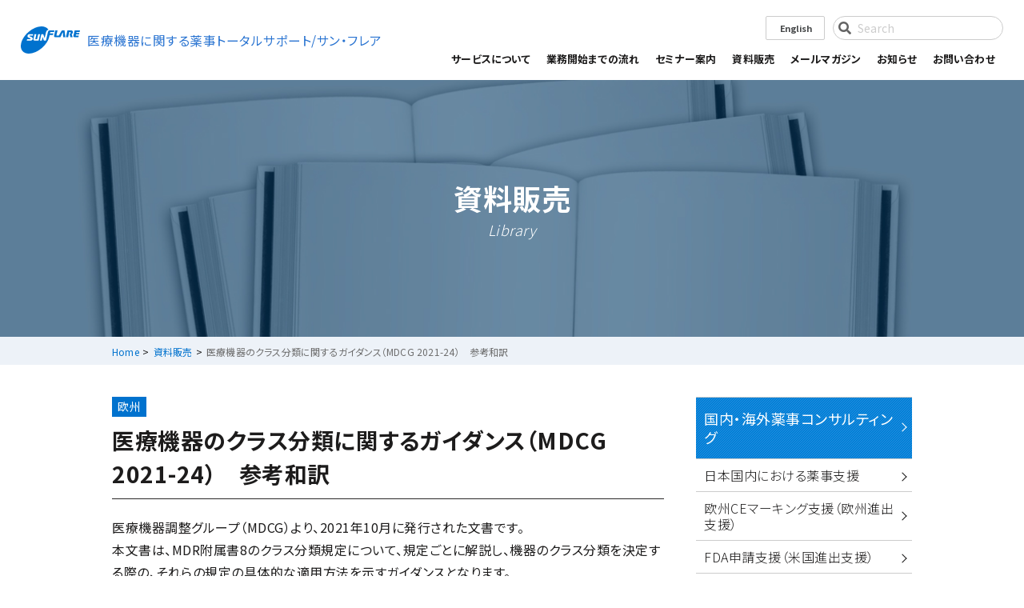

--- FILE ---
content_type: text/html; charset=UTF-8
request_url: https://md.sunflare.com/library/10764/
body_size: 10623
content:
<!DOCTYPE html>
<html lang="ja" dir="ltr">
<head prefix="og: http://ogp.me/ns# article: http://ogp.me/ns/website#">
<!-- meta settings -->
<meta charset="utf-8">

<meta name="viewport" content="width=device-width,initial-scale=1.0,shrink-to-fit=no">
<meta name="format-detection" content="telephone=no">
<meta http-equiv="X-UA-Compatible" content="IE=Edge">

<!-- Google Tag Manager -->
<script>(function(w,d,s,l,i){w[l]=w[l]||[];w[l].push({'gtm.start':
new Date().getTime(),event:'gtm.js'});var f=d.getElementsByTagName(s)[0],
j=d.createElement(s),dl=l!='dataLayer'?'&l='+l:'';j.async=true;j.src=
'https://www.googletagmanager.com/gtm.js?id='+i+dl;f.parentNode.insertBefore(j,f);
})(window,document,'script','dataLayer','GTM-NJPM3RH');</script>
<!-- End Google Tag Manager -->
	
<!-- Google Tag Manager -->
<script>(function(w,d,s,l,i){w[l]=w[l]||[];w[l].push({'gtm.start':
new Date().getTime(),event:'gtm.js'});var f=d.getElementsByTagName(s)[0],
j=d.createElement(s),dl=l!='dataLayer'?'&l='+l:'';j.async=true;j.src=
'https://www.googletagmanager.com/gtm.js?id='+i+dl;f.parentNode.insertBefore(j,f);
})(window,document,'script','dataLayer','GTM-TKXRB2G');</script>
<!-- End Google Tag Manager -->
	
<!-- icon -->
<link rel="apple-touch-icon" sizes="120x120" href="/apple-touch-icon-120x120.png">
<link rel="apple-touch-icon" sizes="152x152" href="/apple-touch-icon-152x152.png">
<link rel="apple-touch-icon" sizes="180x180" href="/apple-touch-icon-180x180.png">
<link rel="mask-icon" href="/mask-icon.svg" color="#000000">
<link rel="manifest" href="/manifest.json">
<meta name="msapplication-TileColor" content="#000000">
<meta name="msapplication-TileImage" content="/mstile-144x144.png">

<!-- styles -->
<link rel="stylesheet" type="text/css" href="/common/css/import.css?20250305" media="all">
<link rel="stylesheet" href="https://md.sunflare.com/wp-content/themes/sunflare/style.css?v=1.0" type="text/css" media="all">
<!-- script -->
<script type="application/ld+json">
{
    "@context": "http://schema.org",
    "@type": "Organization",
    "url": "https://md.sunflare.com/",
    "logo": "https://md.sunflare.com/common/img/logo01.svg"
}
</script>
<meta name='robots' content='index, follow, max-image-preview:large, max-snippet:-1, max-video-preview:-1' />

	<!-- This site is optimized with the Yoast SEO plugin v20.8 - https://yoast.com/wordpress/plugins/seo/ -->
	<title>医療機器のクラス分類に関するガイダンス（MDCG 2021-24）　参考和訳 資料販売 - 医療機器に関する薬事トータルサポート｜サン・フレア</title>
	<meta name="description" content="医療機器のクラス分類に関するガイダンス（MDCG 2021-24）　参考和訳 資料販売 。薬機法や海外薬事を見据えたコンサルティング・調査・医療機器翻訳・人材育成・参考和訳資料提供など、医療機器の開発初期段階から事業化に至るまでワンストップかつグローバルな支援を行います。" />
	<link rel="canonical" href="https://md.sunflare.com/library/10764/" />
	<meta property="og:locale" content="ja_JP" />
	<meta property="og:type" content="article" />
	<meta property="og:title" content="医療機器のクラス分類に関するガイダンス（MDCG 2021-24）　参考和訳 資料販売 - 医療機器に関する薬事トータルサポート｜サン・フレア" />
	<meta property="og:description" content="医療機器のクラス分類に関するガイダンス（MDCG 2021-24）　参考和訳 資料販売 。薬機法や海外薬事を見据えたコンサルティング・調査・医療機器翻訳・人材育成・参考和訳資料提供など、医療機器の開発初期段階から事業化に至るまでワンストップかつグローバルな支援を行います。" />
	<meta property="og:url" content="https://md.sunflare.com/library/10764/" />
	<meta property="og:site_name" content="医療機器に関する薬事トータルサポート｜サン・フレア" />
	<meta property="article:modified_time" content="2025-11-20T09:37:08+00:00" />
	<meta name="twitter:card" content="summary_large_image" />
	<script type="application/ld+json" class="yoast-schema-graph">{"@context":"https://schema.org","@graph":[{"@type":"WebPage","@id":"https://md.sunflare.com/library/10764/","url":"https://md.sunflare.com/library/10764/","name":"医療機器のクラス分類に関するガイダンス（MDCG 2021-24）　参考和訳 資料販売 - 医療機器に関する薬事トータルサポート｜サン・フレア","isPartOf":{"@id":"https://md.sunflare.com/#website"},"datePublished":"2021-10-07T06:17:11+00:00","dateModified":"2025-11-20T09:37:08+00:00","description":"医療機器のクラス分類に関するガイダンス（MDCG 2021-24）　参考和訳 資料販売 。薬機法や海外薬事を見据えたコンサルティング・調査・医療機器翻訳・人材育成・参考和訳資料提供など、医療機器の開発初期段階から事業化に至るまでワンストップかつグローバルな支援を行います。","breadcrumb":{"@id":"https://md.sunflare.com/library/10764/#breadcrumb"},"inLanguage":"ja","potentialAction":[{"@type":"ReadAction","target":["https://md.sunflare.com/library/10764/"]}]},{"@type":"BreadcrumbList","@id":"https://md.sunflare.com/library/10764/#breadcrumb","itemListElement":[{"@type":"ListItem","position":1,"name":"ホーム","item":"https://md.sunflare.com/"},{"@type":"ListItem","position":2,"name":"資料販売","item":"https://md.sunflare.com/library/"},{"@type":"ListItem","position":3,"name":"医療機器のクラス分類に関するガイダンス（MDCG 2021-24）　参考和訳"}]},{"@type":"WebSite","@id":"https://md.sunflare.com/#website","url":"https://md.sunflare.com/","name":"医療機器に関する薬事トータルサポート｜サン・フレア","description":"","potentialAction":[{"@type":"SearchAction","target":{"@type":"EntryPoint","urlTemplate":"https://md.sunflare.com/?s={search_term_string}"},"query-input":"required name=search_term_string"}],"inLanguage":"ja"}]}</script>
	<!-- / Yoast SEO plugin. -->


<link rel='dns-prefetch' href='//www.googletagmanager.com' />
<script type="text/javascript">
window._wpemojiSettings = {"baseUrl":"https:\/\/s.w.org\/images\/core\/emoji\/14.0.0\/72x72\/","ext":".png","svgUrl":"https:\/\/s.w.org\/images\/core\/emoji\/14.0.0\/svg\/","svgExt":".svg","source":{"concatemoji":"https:\/\/md.sunflare.com\/wp-includes\/js\/wp-emoji-release.min.js?ver=6.2.8"}};
/*! This file is auto-generated */
!function(e,a,t){var n,r,o,i=a.createElement("canvas"),p=i.getContext&&i.getContext("2d");function s(e,t){p.clearRect(0,0,i.width,i.height),p.fillText(e,0,0);e=i.toDataURL();return p.clearRect(0,0,i.width,i.height),p.fillText(t,0,0),e===i.toDataURL()}function c(e){var t=a.createElement("script");t.src=e,t.defer=t.type="text/javascript",a.getElementsByTagName("head")[0].appendChild(t)}for(o=Array("flag","emoji"),t.supports={everything:!0,everythingExceptFlag:!0},r=0;r<o.length;r++)t.supports[o[r]]=function(e){if(p&&p.fillText)switch(p.textBaseline="top",p.font="600 32px Arial",e){case"flag":return s("\ud83c\udff3\ufe0f\u200d\u26a7\ufe0f","\ud83c\udff3\ufe0f\u200b\u26a7\ufe0f")?!1:!s("\ud83c\uddfa\ud83c\uddf3","\ud83c\uddfa\u200b\ud83c\uddf3")&&!s("\ud83c\udff4\udb40\udc67\udb40\udc62\udb40\udc65\udb40\udc6e\udb40\udc67\udb40\udc7f","\ud83c\udff4\u200b\udb40\udc67\u200b\udb40\udc62\u200b\udb40\udc65\u200b\udb40\udc6e\u200b\udb40\udc67\u200b\udb40\udc7f");case"emoji":return!s("\ud83e\udef1\ud83c\udffb\u200d\ud83e\udef2\ud83c\udfff","\ud83e\udef1\ud83c\udffb\u200b\ud83e\udef2\ud83c\udfff")}return!1}(o[r]),t.supports.everything=t.supports.everything&&t.supports[o[r]],"flag"!==o[r]&&(t.supports.everythingExceptFlag=t.supports.everythingExceptFlag&&t.supports[o[r]]);t.supports.everythingExceptFlag=t.supports.everythingExceptFlag&&!t.supports.flag,t.DOMReady=!1,t.readyCallback=function(){t.DOMReady=!0},t.supports.everything||(n=function(){t.readyCallback()},a.addEventListener?(a.addEventListener("DOMContentLoaded",n,!1),e.addEventListener("load",n,!1)):(e.attachEvent("onload",n),a.attachEvent("onreadystatechange",function(){"complete"===a.readyState&&t.readyCallback()})),(e=t.source||{}).concatemoji?c(e.concatemoji):e.wpemoji&&e.twemoji&&(c(e.twemoji),c(e.wpemoji)))}(window,document,window._wpemojiSettings);
</script>
<style type="text/css">
img.wp-smiley,
img.emoji {
	display: inline !important;
	border: none !important;
	box-shadow: none !important;
	height: 1em !important;
	width: 1em !important;
	margin: 0 0.07em !important;
	vertical-align: -0.1em !important;
	background: none !important;
	padding: 0 !important;
}
</style>
	<link rel='stylesheet' id='wp-block-library-css' href='https://md.sunflare.com/wp-includes/css/dist/block-library/style.min.css?ver=6.2.8' type='text/css' media='all' />
<link rel='stylesheet' id='classic-theme-styles-css' href='https://md.sunflare.com/wp-includes/css/classic-themes.min.css?ver=6.2.8' type='text/css' media='all' />
<style id='global-styles-inline-css' type='text/css'>
body{--wp--preset--color--black: #000000;--wp--preset--color--cyan-bluish-gray: #abb8c3;--wp--preset--color--white: #ffffff;--wp--preset--color--pale-pink: #f78da7;--wp--preset--color--vivid-red: #cf2e2e;--wp--preset--color--luminous-vivid-orange: #ff6900;--wp--preset--color--luminous-vivid-amber: #fcb900;--wp--preset--color--light-green-cyan: #7bdcb5;--wp--preset--color--vivid-green-cyan: #00d084;--wp--preset--color--pale-cyan-blue: #8ed1fc;--wp--preset--color--vivid-cyan-blue: #0693e3;--wp--preset--color--vivid-purple: #9b51e0;--wp--preset--gradient--vivid-cyan-blue-to-vivid-purple: linear-gradient(135deg,rgba(6,147,227,1) 0%,rgb(155,81,224) 100%);--wp--preset--gradient--light-green-cyan-to-vivid-green-cyan: linear-gradient(135deg,rgb(122,220,180) 0%,rgb(0,208,130) 100%);--wp--preset--gradient--luminous-vivid-amber-to-luminous-vivid-orange: linear-gradient(135deg,rgba(252,185,0,1) 0%,rgba(255,105,0,1) 100%);--wp--preset--gradient--luminous-vivid-orange-to-vivid-red: linear-gradient(135deg,rgba(255,105,0,1) 0%,rgb(207,46,46) 100%);--wp--preset--gradient--very-light-gray-to-cyan-bluish-gray: linear-gradient(135deg,rgb(238,238,238) 0%,rgb(169,184,195) 100%);--wp--preset--gradient--cool-to-warm-spectrum: linear-gradient(135deg,rgb(74,234,220) 0%,rgb(151,120,209) 20%,rgb(207,42,186) 40%,rgb(238,44,130) 60%,rgb(251,105,98) 80%,rgb(254,248,76) 100%);--wp--preset--gradient--blush-light-purple: linear-gradient(135deg,rgb(255,206,236) 0%,rgb(152,150,240) 100%);--wp--preset--gradient--blush-bordeaux: linear-gradient(135deg,rgb(254,205,165) 0%,rgb(254,45,45) 50%,rgb(107,0,62) 100%);--wp--preset--gradient--luminous-dusk: linear-gradient(135deg,rgb(255,203,112) 0%,rgb(199,81,192) 50%,rgb(65,88,208) 100%);--wp--preset--gradient--pale-ocean: linear-gradient(135deg,rgb(255,245,203) 0%,rgb(182,227,212) 50%,rgb(51,167,181) 100%);--wp--preset--gradient--electric-grass: linear-gradient(135deg,rgb(202,248,128) 0%,rgb(113,206,126) 100%);--wp--preset--gradient--midnight: linear-gradient(135deg,rgb(2,3,129) 0%,rgb(40,116,252) 100%);--wp--preset--duotone--dark-grayscale: url('#wp-duotone-dark-grayscale');--wp--preset--duotone--grayscale: url('#wp-duotone-grayscale');--wp--preset--duotone--purple-yellow: url('#wp-duotone-purple-yellow');--wp--preset--duotone--blue-red: url('#wp-duotone-blue-red');--wp--preset--duotone--midnight: url('#wp-duotone-midnight');--wp--preset--duotone--magenta-yellow: url('#wp-duotone-magenta-yellow');--wp--preset--duotone--purple-green: url('#wp-duotone-purple-green');--wp--preset--duotone--blue-orange: url('#wp-duotone-blue-orange');--wp--preset--font-size--small: 13px;--wp--preset--font-size--medium: 20px;--wp--preset--font-size--large: 36px;--wp--preset--font-size--x-large: 42px;--wp--preset--spacing--20: 0.44rem;--wp--preset--spacing--30: 0.67rem;--wp--preset--spacing--40: 1rem;--wp--preset--spacing--50: 1.5rem;--wp--preset--spacing--60: 2.25rem;--wp--preset--spacing--70: 3.38rem;--wp--preset--spacing--80: 5.06rem;--wp--preset--shadow--natural: 6px 6px 9px rgba(0, 0, 0, 0.2);--wp--preset--shadow--deep: 12px 12px 50px rgba(0, 0, 0, 0.4);--wp--preset--shadow--sharp: 6px 6px 0px rgba(0, 0, 0, 0.2);--wp--preset--shadow--outlined: 6px 6px 0px -3px rgba(255, 255, 255, 1), 6px 6px rgba(0, 0, 0, 1);--wp--preset--shadow--crisp: 6px 6px 0px rgba(0, 0, 0, 1);}:where(.is-layout-flex){gap: 0.5em;}body .is-layout-flow > .alignleft{float: left;margin-inline-start: 0;margin-inline-end: 2em;}body .is-layout-flow > .alignright{float: right;margin-inline-start: 2em;margin-inline-end: 0;}body .is-layout-flow > .aligncenter{margin-left: auto !important;margin-right: auto !important;}body .is-layout-constrained > .alignleft{float: left;margin-inline-start: 0;margin-inline-end: 2em;}body .is-layout-constrained > .alignright{float: right;margin-inline-start: 2em;margin-inline-end: 0;}body .is-layout-constrained > .aligncenter{margin-left: auto !important;margin-right: auto !important;}body .is-layout-constrained > :where(:not(.alignleft):not(.alignright):not(.alignfull)){max-width: var(--wp--style--global--content-size);margin-left: auto !important;margin-right: auto !important;}body .is-layout-constrained > .alignwide{max-width: var(--wp--style--global--wide-size);}body .is-layout-flex{display: flex;}body .is-layout-flex{flex-wrap: wrap;align-items: center;}body .is-layout-flex > *{margin: 0;}:where(.wp-block-columns.is-layout-flex){gap: 2em;}.has-black-color{color: var(--wp--preset--color--black) !important;}.has-cyan-bluish-gray-color{color: var(--wp--preset--color--cyan-bluish-gray) !important;}.has-white-color{color: var(--wp--preset--color--white) !important;}.has-pale-pink-color{color: var(--wp--preset--color--pale-pink) !important;}.has-vivid-red-color{color: var(--wp--preset--color--vivid-red) !important;}.has-luminous-vivid-orange-color{color: var(--wp--preset--color--luminous-vivid-orange) !important;}.has-luminous-vivid-amber-color{color: var(--wp--preset--color--luminous-vivid-amber) !important;}.has-light-green-cyan-color{color: var(--wp--preset--color--light-green-cyan) !important;}.has-vivid-green-cyan-color{color: var(--wp--preset--color--vivid-green-cyan) !important;}.has-pale-cyan-blue-color{color: var(--wp--preset--color--pale-cyan-blue) !important;}.has-vivid-cyan-blue-color{color: var(--wp--preset--color--vivid-cyan-blue) !important;}.has-vivid-purple-color{color: var(--wp--preset--color--vivid-purple) !important;}.has-black-background-color{background-color: var(--wp--preset--color--black) !important;}.has-cyan-bluish-gray-background-color{background-color: var(--wp--preset--color--cyan-bluish-gray) !important;}.has-white-background-color{background-color: var(--wp--preset--color--white) !important;}.has-pale-pink-background-color{background-color: var(--wp--preset--color--pale-pink) !important;}.has-vivid-red-background-color{background-color: var(--wp--preset--color--vivid-red) !important;}.has-luminous-vivid-orange-background-color{background-color: var(--wp--preset--color--luminous-vivid-orange) !important;}.has-luminous-vivid-amber-background-color{background-color: var(--wp--preset--color--luminous-vivid-amber) !important;}.has-light-green-cyan-background-color{background-color: var(--wp--preset--color--light-green-cyan) !important;}.has-vivid-green-cyan-background-color{background-color: var(--wp--preset--color--vivid-green-cyan) !important;}.has-pale-cyan-blue-background-color{background-color: var(--wp--preset--color--pale-cyan-blue) !important;}.has-vivid-cyan-blue-background-color{background-color: var(--wp--preset--color--vivid-cyan-blue) !important;}.has-vivid-purple-background-color{background-color: var(--wp--preset--color--vivid-purple) !important;}.has-black-border-color{border-color: var(--wp--preset--color--black) !important;}.has-cyan-bluish-gray-border-color{border-color: var(--wp--preset--color--cyan-bluish-gray) !important;}.has-white-border-color{border-color: var(--wp--preset--color--white) !important;}.has-pale-pink-border-color{border-color: var(--wp--preset--color--pale-pink) !important;}.has-vivid-red-border-color{border-color: var(--wp--preset--color--vivid-red) !important;}.has-luminous-vivid-orange-border-color{border-color: var(--wp--preset--color--luminous-vivid-orange) !important;}.has-luminous-vivid-amber-border-color{border-color: var(--wp--preset--color--luminous-vivid-amber) !important;}.has-light-green-cyan-border-color{border-color: var(--wp--preset--color--light-green-cyan) !important;}.has-vivid-green-cyan-border-color{border-color: var(--wp--preset--color--vivid-green-cyan) !important;}.has-pale-cyan-blue-border-color{border-color: var(--wp--preset--color--pale-cyan-blue) !important;}.has-vivid-cyan-blue-border-color{border-color: var(--wp--preset--color--vivid-cyan-blue) !important;}.has-vivid-purple-border-color{border-color: var(--wp--preset--color--vivid-purple) !important;}.has-vivid-cyan-blue-to-vivid-purple-gradient-background{background: var(--wp--preset--gradient--vivid-cyan-blue-to-vivid-purple) !important;}.has-light-green-cyan-to-vivid-green-cyan-gradient-background{background: var(--wp--preset--gradient--light-green-cyan-to-vivid-green-cyan) !important;}.has-luminous-vivid-amber-to-luminous-vivid-orange-gradient-background{background: var(--wp--preset--gradient--luminous-vivid-amber-to-luminous-vivid-orange) !important;}.has-luminous-vivid-orange-to-vivid-red-gradient-background{background: var(--wp--preset--gradient--luminous-vivid-orange-to-vivid-red) !important;}.has-very-light-gray-to-cyan-bluish-gray-gradient-background{background: var(--wp--preset--gradient--very-light-gray-to-cyan-bluish-gray) !important;}.has-cool-to-warm-spectrum-gradient-background{background: var(--wp--preset--gradient--cool-to-warm-spectrum) !important;}.has-blush-light-purple-gradient-background{background: var(--wp--preset--gradient--blush-light-purple) !important;}.has-blush-bordeaux-gradient-background{background: var(--wp--preset--gradient--blush-bordeaux) !important;}.has-luminous-dusk-gradient-background{background: var(--wp--preset--gradient--luminous-dusk) !important;}.has-pale-ocean-gradient-background{background: var(--wp--preset--gradient--pale-ocean) !important;}.has-electric-grass-gradient-background{background: var(--wp--preset--gradient--electric-grass) !important;}.has-midnight-gradient-background{background: var(--wp--preset--gradient--midnight) !important;}.has-small-font-size{font-size: var(--wp--preset--font-size--small) !important;}.has-medium-font-size{font-size: var(--wp--preset--font-size--medium) !important;}.has-large-font-size{font-size: var(--wp--preset--font-size--large) !important;}.has-x-large-font-size{font-size: var(--wp--preset--font-size--x-large) !important;}
.wp-block-navigation a:where(:not(.wp-element-button)){color: inherit;}
:where(.wp-block-columns.is-layout-flex){gap: 2em;}
.wp-block-pullquote{font-size: 1.5em;line-height: 1.6;}
</style>
<link rel='stylesheet' id='bogo-css' href='https://md.sunflare.com/wp-content/plugins/bogo/includes/css/style.css?ver=3.2' type='text/css' media='all' />

<!-- Google アナリティクス スニペット (Site Kit が追加) -->
<script type='text/javascript' src='https://www.googletagmanager.com/gtag/js?id=UA-458269-7' id='google_gtagjs-js' async></script>
<script type='text/javascript' id='google_gtagjs-js-after'>
window.dataLayer = window.dataLayer || [];function gtag(){dataLayer.push(arguments);}
gtag('set', 'linker', {"domains":["md.sunflare.com"]} );
gtag("js", new Date());
gtag("set", "developer_id.dZTNiMT", true);
gtag("config", "UA-458269-7", {"anonymize_ip":true});
gtag("config", "G-941ZX67SVH");
</script>

<!-- (ここまで) Google アナリティクス スニペット (Site Kit が追加) -->
<link rel="https://api.w.org/" href="https://md.sunflare.com/wp-json/" /><link rel='shortlink' href='https://md.sunflare.com/?p=10764' />
<link rel="alternate" type="application/json+oembed" href="https://md.sunflare.com/wp-json/oembed/1.0/embed?url=https%3A%2F%2Fmd.sunflare.com%2Flibrary%2F10764%2F" />
<link rel="alternate" type="text/xml+oembed" href="https://md.sunflare.com/wp-json/oembed/1.0/embed?url=https%3A%2F%2Fmd.sunflare.com%2Flibrary%2F10764%2F&#038;format=xml" />
<meta name="generator" content="Site Kit by Google 1.101.0" /></head>
<body data-rsssl=1 class="library-template-default single single-library postid-10764 ja">

<!-- Google Tag Manager (noscript) -->
<noscript><iframe src="https://www.googletagmanager.com/ns.html?id=GTM-NJPM3RH"
height="0" width="0" style="display:none;visibility:hidden"></iframe></noscript>
<!-- End Google Tag Manager (noscript) -->

	<!-- Google Tag Manager (noscript) -->
<noscript><iframe src="https://www.googletagmanager.com/ns.html?id=GTM-TKXRB2G"
height="0" width="0" style="display:none;visibility:hidden"></iframe></noscript>
<!-- End Google Tag Manager (noscript) -->
	
<header id="headertop_fixed" role="banner">
    <div class="inner01">
        <h1 id="hd_logo">
            <a href="https://md.sunflare.com/">
                <img src="/common/img/logo01.svg" alt="SunFlare" class="logo01">
                <p>医療機器に関する薬事トータルサポート/サン・フレア</p>
            </a>
        </h1>
        <div id="hd_menu">
            <div id="hd_menu_content">
                                                <div class="btn_language01">
                    <a rel="alternate" hreflang="en-US" href="/en/" title="English">English</a>
                <!-- /#btn_language01 --></div>
                                <div class="hd_search01">
                    <form method="get" action="https://md.sunflare.com/" role="search">
                        <input name="s" type="search" placeholder="Search">
                        <button type="button" name="button" class=""><span>検索する</span></button>
                    </form>
                <!-- /#hd_search01 --></div>
            <!-- /#hd_menu_content --></div>

            <nav id="gnavi" role="navigation">
                <ul>
                    <li class="menu_trigger" title="MENU">
                        <span class="menu_trigger_line"></span>
                    </li>
                    <li>
                        <ul class="head_jp">
                            <li id="gnav00" tabindex="0">
                                <span class="accordion">サービスについて</span>
                                <div class="megamenu01">
                                    <div class="inner01">
                                        <div class="megamenu_consulting01">
                                            <figure><img src="/common/img/img_megamenu_consulting01.jpg" alt="サービスについて"></figure>
                                            <ul>
                                                <li><a href="/service/">サービスについて</a></li>
                                                <li><a href="/service/consulting/">国内・海外薬事コンサルティング</a></li>
                                                <li><a href="/service/consulting/pharma/">日本国内における薬事支援</a></li>
                                                <li><a href="/service/consulting/cemarking/">欧州CEマーキング支援<br class="pc">（欧州進出支援）</a></li>
                                                <li><a href="/service/consulting/usmarketentry/">FDA申請支援（米国進出支援）</a></li>
                                                <li><a href="/service/consulting/newcomer/">医療機器市場参入支援／<br class="pc">スタートアップ開発・薬事支援</a></li>
                                                <li><a href="/service/consulting/standard/">設計開発プロセスにおける<br class="pc">規格対応支援</a></li>
                                                <li><a href="/service/consulting/iso13485/">ISO 13485 認証取得支援</a></li>
                                                <li><a href="/service/consulting/mdsap/">MDSAP認証取得支援</a></li>
                                                <li><a href="/service/consulting/asean/">ASEAN薬事支援</a></li>
                                            </ul>
                                        <!-- /.megamenu_consulting01 --></div>
                                        <ul class="list_megamenu01">
                                            <li class="research01">
                                                <a href="/service/research/">
                                                    <figure><img src="/common/img/img_megamenu_research01.jpg" alt="法規制・規格に関する調査"></figure>
                                                    <span>法規制・規格・製品に関する調査</span></a>
                                            </li>
                                            <li class="seminar01">
                                                <a href="/service/seminar/">
                                                    <figure><img src="/common/img/img_megamenu_seminar01.jpg" alt="セミナー・イベント"></figure>
                                                    <span>セミナー・イベント</span>
                                                </a>
                                            </li>
                                            <li class="translation01">
                                                <a href="/service/translation/">
                                                    <figure><img src="/common/img/img_megamenu_translation01.jpg" alt="医療機器関連翻訳サービス"></figure>
                                                    <span>医療機器翻訳</span>
                                                </a>
                                            </li>
                                            <li class="library01">
                                                <a href="/service/library/">
                                                    <figure><img src="/common/img/img_megamenu_library01.jpg" alt="資料販売"></figure>
                                                    <span>資料販売</span>
                                                </a>
                                            </li>
                                        </ul>
                                    <!-- /.inner01 --></div>
                                <!-- /.megamenu01 --></div>
                            </li>
                            <li id="gnav01"><a href="/flow/">業務開始までの流れ</a></li>
                            <li id="gnav02"><a href="/seminar/">セミナー案内</a></li>
                            <li id="gnav03"><a href="/library/">資料販売</a></li>
                            <li id="gnav04">
                                <span class="accordion">メールマガジン</span>
                                <div class="megamenu02">
									<div class="inner01">
										<div class="megamenu_mail01">
                                            <ul>
												<li><a href="/mailmag/"><span>メールマガジン登録</span></a></li>
												<li><a href="/news/mail/">過去配信号一覧</a></li>
											</ul>
										<!-- /.megamenu_mail01 --></div>
										<div class="megamenu_regulation01">
											<ul>
                                                	<li class="cat-item cat-item-61"><a href="https://md.sunflare.com/news/mail/china/">中国</a>
</li>
	<li class="cat-item cat-item-62"><a href="https://md.sunflare.com/news/mail/taiwan/">台湾</a>
</li>
	<li class="cat-item cat-item-63"><a href="https://md.sunflare.com/news/mail/hongkong/">香港</a>
</li>
	<li class="cat-item cat-item-64"><a href="https://md.sunflare.com/news/mail/korea/">韓国</a>
</li>
	<li class="cat-item cat-item-65"><a href="https://md.sunflare.com/news/mail/europe/">欧州</a>
</li>
	<li class="cat-item cat-item-66"><a href="https://md.sunflare.com/news/mail/america/">米国</a>
</li>
	<li class="cat-item cat-item-67"><a href="https://md.sunflare.com/news/mail/canada/">カナダ</a>
</li>
	<li class="cat-item cat-item-68"><a href="https://md.sunflare.com/news/mail/singapore/">シンガポール</a>
</li>
	<li class="cat-item cat-item-142"><a href="https://md.sunflare.com/news/mail/thailand/">タイ</a>
</li>
	<li class="cat-item cat-item-143"><a href="https://md.sunflare.com/news/mail/malaysia/">マレーシア</a>
</li>
	<li class="cat-item cat-item-144"><a href="https://md.sunflare.com/news/mail/indonesia/">インドネシア</a>
</li>
	<li class="cat-item cat-item-145"><a href="https://md.sunflare.com/news/mail/vietnam/">ベトナム</a>
</li>
	<li class="cat-item cat-item-69"><a href="https://md.sunflare.com/news/mail/japan/">日本</a>
</li>
	<li class="cat-item cat-item-70"><a href="https://md.sunflare.com/news/mail/mdsap/">MDSAP</a>
</li>
	<li class="cat-item cat-item-71"><a href="https://md.sunflare.com/news/mail/india/">インド</a>
</li>
	<li class="cat-item cat-item-72"><a href="https://md.sunflare.com/news/mail/others/">その他</a>
</li>
											</ul>
										<!-- /.megamenu_regulation01 --></div>
									<!-- /.inner01 --></div>
								<!-- /.megamenu02 --></div>
                            </li>
                            <li id="gnav032"><a href="/news/">お知らせ</a></li>
                            <li id="gnav05"><a href="/inquiry/">お問い合わせ</a></li>
                            <li id="gnav06"><a href="/en/">[English]</a></li>
                        </ul>
                    </li>
                </ul>
            </nav>
        <!-- /#nd_menu --></div>
    <!-- /.inner01 --></div>
</header>


<div id="wrapper">
<div class="titlearea02">
    <div class="h1_service01 library01">
        <div class="outer01">
            <div class="inner01">
                <p>資料販売<span>Library</span></p>
            <!-- /.inner01 --></div>
        <!-- /.outer01 --></div>
    <!-- /.h1_service01 --></div>

<div id="breadcrumb">
	<div class="outer01">
		<div class="inner01">
							<ol>
					<!-- Breadcrumb NavXT 7.2.0 -->
<li><a href="https://md.sunflare.com">Home</a></li>&nbsp;<li><a href="https://md.sunflare.com/library/">資料販売</a></li>&nbsp;<li><span>医療機器のクラス分類に関するガイダンス（MDCG 2021-24）　参考和訳</span></li>				</ol>
					<!-- /.inner01 --></div>
	<!-- /.outer01 --></div>
<!-- /#breadcrumb  --></div>

<!-- /.titlearea02 --></div>

<div id="contents" class="twocolumn cat_detail01 pb00">
    <div class="outer01">
        <div class="inner01">
            <main id="main" role="main">
                <article>


                    <div class="detail_header01">
                        <div class="library_info01">
                                                        <div class="tag01">
                                                                                                                                                        <p class="country01">欧州</p>
                                                                                        <!-- /.tag01 --></div>
                                                        <!--<time datetime="<br />
<b>Warning</b>:  Use of undefined constant php - assumed 'php' (this will throw an Error in a future version of PHP) in <b>/home/sunflare/www/virtual/md.sunflare.com/wp-content/themes/sunflare/single-library.php</b> on line <b>109</b><br />
"><br />
<b>Warning</b>:  Use of undefined constant php - assumed 'php' (this will throw an Error in a future version of PHP) in <b>/home/sunflare/www/virtual/md.sunflare.com/wp-content/themes/sunflare/single-library.php</b> on line <b>109</b><br />
</time>-->
                        <!-- /.library_info01 --></div>
                        <h1>医療機器のクラス分類に関するガイダンス（MDCG 2021-24）　参考和訳</h1>
                    <!-- /#detail_header01  --></div>

                    <div class="detail_inner01">
                        <article>
                            <p class="txt_summary01">医療機器調整グループ（MDCG）より、2021年10月に発行された文書です。<br>
本文書は、MDR附属書8のクラス分類規定について、規定ごとに解説し、機器のクラス分類を決定する際の、それらの規定の具体的な適用方法を示すガイダンスとなります。<br>


<br>資料のご購入のお申し込みの方は、下部の「<a href="#01">この資料購入のお申し込み</a>」よりお申込みください。折返し担当者よりお支払い方法などの詳細をご連絡いたします。</p>

                            <h2>販売概要</h2>
                            <table>
                                                                <tr>
                                    <th>管理コード</th>
                                    <td>2111欧州クラス分類</td>
                                </tr>
                                                                                                <tr>
                                    <th>タイトル</th>
                                    <td>医療機器のクラス分類に関するガイダンス（MDCG 2021-24）</td>
                                </tr>
                                                                                                <tr>
                                    <th>概要</th>
                                    <td>医療機器調整グループ（MDCG）より、2021年10月に発行された文書です。<br>
本文書は、MDR附属書8（クラス分類の規定）の定義語や各クラス分類規定について、具体例とともに解説が記載されており、各規定を理解する上で非常に役立つガイダンスとなります。<br>
また、非侵襲機器、侵襲機器、能動機器、及び特別規定が適用される機器について、クラス分類規定の適用方法がディシジョンツリー形式で明確化されており、製造業者がクラス分類を決定する上で必ず参照すべき、医療機器のクラス分類における必須ガイダンスとなります。


</td>
                                </tr>
                                                                                                <tr>
                                    <th>言語</th>
                                    <td>日本語</td>
                                </tr>
                                                                                                <tr>
                                    <th>体裁</th>
                                    <td>A4、簡易製本</td>
                                </tr>
                                                                                                <tr>
                                    <th>価格</th>
                                    <td>58,000円（税込63,800円）</td>
                                </tr>
                                                                                                <tr>
                                    <th>備考</th>
                                    <td>※本資料は医療機器・体外診断用医薬品メーカー様向けとなっております。コンサルタント等同業の方からの申込みはお断りする場合がございます。また、取次等は行っておりません。<br>
※各国での法規制の改正状況により、本サイトで販売している参考和訳が最新の法規制文書ではない場合もございます。あらかじめご了承ください。<br>
※宅急便でのお届けとなります。<br>
※データ版の販売はございません。</td>
                                </tr>
                                                                                                <tr>
                                    <th>原文</th>
                                    <td><a href="https://ec.europa.eu/health/sites/default/files/md_sector/docs/mdcg_2021-24_en.pdf" target="_blank">Guidance on classification of medical devices (MDCG 2021-24) </a><br>
（2021年10月発行）<br>
</td>
                                </tr>
                                                                                                                                                                                            </table>
                            
                            
                            
                            
                            
                            
                            
                            
                            
                            
                        </article>
                    <!-- /.detail_inner01 --></div>

                    <article class="seminar_apply01">
                        <h2 id="01">この資料購入のお申し込み</h2>
                        <p>この資料のご購入を希望される方は下記フォームよりお申し込みください。</p>
                        <div class="btn_basic01">
                            <a href="https://md.sunflare.com/service/library/form/?post_id=10764">資料購入お申し込みフォーム</a>
                        <!-- /.btn_basic01 --></div>
                    </article>


                </article>
            </main>



<aside id="side">
    <div class="side_list01">
        <ul>


            <li>
                <a href="https://md.sunflare.com/service/consulting/">国内・海外薬事コンサルティング</a>
                <ul>

<li><a href="https://md.sunflare.com/service/consulting/pharma/">日本国内における薬事支援</a></li>
<li><a href="https://md.sunflare.com/service/consulting/cemarking/">欧州CEマーキング支援（欧州進出支援）</a></li>
<li><a href="https://md.sunflare.com/service/consulting/usmarketentry/">FDA申請支援（米国進出支援）</a></li>
<li><a href="https://md.sunflare.com/service/consulting/standard/">設計開発プロセスにおける規格対応支援</a></li>
<li><a href="https://md.sunflare.com/service/consulting/newcomer/">医療機器市場参入支援／スタートアップ開発・薬事支援</a></li>
<li><a href="https://md.sunflare.com/service/consulting/iso13485/">ISO 13485 認証取得支援</a></li>
<li><a href="https://md.sunflare.com/service/consulting/mdsap/">MDSAP認証取得支援</a></li>
<li><a href="https://md.sunflare.com/service/consulting/asean/">ASEAN薬事支援</a></li>

                </ul>
            </li>


            <li>
                <a href="https://md.sunflare.com/service/research/">法規制・規格・製品に関する調査</a>
                <ul>

<li><a href="https://md.sunflare.com/service/research/investigation/">各国医療機器法規制調査</a></li>
<li><a href="https://md.sunflare.com/service/research/differences/">規格・規制等の要求事項に関する差分調査・分析</a></li>
<li><a href="https://md.sunflare.com/service/research/roadmap/">医療機器の上市に向けたロードマップ調査</a></li>

                </ul>
            </li>


            <li>
                <a href="https://md.sunflare.com/service/translation/">医療機器翻訳</a>
                <ul>

<li><a href="https://md.sunflare.com/service/translation/form/">医療機器翻訳に関するお問い合わせ</a></li>

                </ul>
            </li>


            <li>
                <a href="https://md.sunflare.com/service/library/">資料販売</a>
                <ul>

<li><a href="https://md.sunflare.com/service/library/form/">資料販売お申込みフォーム</a></li>
<li><a href="https://md.sunflare.com/service/library/privacy/">個人情報の取り扱いについて</a></li>

                </ul>
            </li>


            <li>
                <a href="https://md.sunflare.com/service/seminar/">セミナー・イベント</a>
                <ul>

<li><a href="https://md.sunflare.com/service/seminar/form/">セミナー・イベントに関するお問い合わせ</a></li>
<li><a href="https://md.sunflare.com/service/seminar/apply_form/">セミナー申し込みフォーム</a></li>
<li><a href="https://md.sunflare.com/service/seminar/privacy/">個人情報の取り扱いについて</a></li>

                </ul>
            </li>


        </ul>
    <!-- /#side_list01 --></div>

        <div class="side_list02">
        <p>国・地域別</p>
        <ul>

	<li class="cat-item cat-item-121"><a href="https://md.sunflare.com/library_category/japan/">日本</a>
</li>
	<li class="cat-item cat-item-15"><a href="https://md.sunflare.com/library_category/mdsap/">MDSAP</a>
</li>
	<li class="cat-item cat-item-16"><a href="https://md.sunflare.com/library_category/asean/">ASEAN</a>
</li>
	<li class="cat-item cat-item-17"><a href="https://md.sunflare.com/library_category/usa/">米国</a>
</li>
	<li class="cat-item cat-item-18"><a href="https://md.sunflare.com/library_category/euro/">欧州</a>
</li>
	<li class="cat-item cat-item-154"><a href="https://md.sunflare.com/library_category/uk/">英国</a>
</li>
	<li class="cat-item cat-item-19"><a href="https://md.sunflare.com/library_category/korea/">韓国</a>
</li>
	<li class="cat-item cat-item-20"><a href="https://md.sunflare.com/library_category/china/">中国</a>
</li>
	<li class="cat-item cat-item-21"><a href="https://md.sunflare.com/library_category/taiwan/">台湾</a>
</li>
	<li class="cat-item cat-item-22"><a href="https://md.sunflare.com/library_category/india/">インド</a>
</li>
	<li class="cat-item cat-item-76"><a href="https://md.sunflare.com/library_category/seminar-text/">セミナーテキスト</a>
</li>

        </ul>
    <!-- /#side_list02 --></div>
    
</aside>


        <!-- /.inner01 --></div>
    <!-- /.outer01 --></div>

    <div id="contents_footer">
<article id="about_contact">
    <h2>お問い合わせ</h2>
    <div class="outer01">
        <div class="inner01">
            <p>各種サービスに関するお問い合わせは<br class="sp">下記お問い合わせフォームよりお問い合わせください。</p>
            <div class="btn_basic01">
                <a href="https://md.sunflare.com/inquiry/">お問い合わせはこちら</a>
            <!-- /.btn_basic01 --></div>
        <!-- /.inner01 --></div>
    <!-- /.outer01 --></div>
</article>
    <!-- /.contents_footer --></div>

<!-- /#contents --></div>


<!-- /#wrapper --></div>

<footer id="footer" role="contentinfo">
    <div id="ft_info01">
        <div class="outer01">
            <div class="inner01">
                <div id="ft_links">
                    <p><a href="https://md.sunflare.com/service/">サービスについて</a></p>
                    <ul class="ft_links_01">
                        <li><a href="https://md.sunflare.com/service/consulting/">国内・海外薬事コンサルティング</a>
                            <ul>
<li><a href="https://md.sunflare.com/service/consulting/pharma/">日本国内における薬事支援</a></li>
<li><a href="https://md.sunflare.com/service/consulting/cemarking/">欧州CEマーキング支援（欧州進出支援）</a></li>
<li><a href="https://md.sunflare.com/service/consulting/usmarketentry/">FDA申請支援（米国進出支援）</a></li>
<li><a href="https://md.sunflare.com/service/consulting/standard/">設計開発プロセスにおける規格対応支援</a></li>
<li><a href="https://md.sunflare.com/service/consulting/newcomer/">医療機器市場参入支援／スタートアップ開発・薬事支援</a></li>
<li><a href="https://md.sunflare.com/service/consulting/iso13485/">ISO 13485 認証取得支援</a></li>
<li><a href="https://md.sunflare.com/service/consulting/mdsap/">MDSAP認証取得支援</a></li>
<li><a href="https://md.sunflare.com/service/consulting/asean/">ASEAN薬事支援</a></li>
                            </ul>
                        </li>
                    </ul>
                    <ul class="ft_links_02">
                        <li>
                            <a href="https://md.sunflare.com/service/research/">法規制・規格・製品に関する調査</a>
                            <ul>
<li><a href="https://md.sunflare.com/service/research/investigation/">各国医療機器法規制調査</a></li>
<li><a href="https://md.sunflare.com/service/research/differences/">規格・規制等の要求事項に関する差分調査・分析</a></li>
<li><a href="https://md.sunflare.com/service/research/roadmap/">医療機器の上市に向けたロードマップ調査</a></li>
                            </ul>
                        </li>
                        <li><a href="https://md.sunflare.com/service/seminar/">セミナー・イベント</a></li>
                        <li><a href="https://md.sunflare.com/service/translation/">医療機器翻訳</a></li>
                        <li>
                            <a href="/library/">資料販売</a>
                            <!-- <ul>
                                <li><a href="/library/">資料販売一覧（参考和訳）</a></li>
                            </ul> -->
                        </li>
                    </ul>
                    <ul class="ft_links_03">
                        <li><a href="https://md.sunflare.com/flow/">業務開始までの流れ</a></li>
                        <li><a href="/seminar/">セミナー案内</a></li>
                        <li><a href="https://md.sunflare.com/mailmag/">医療機器メールマガジン登録</a></li>
                        <li><a href="https://md.sunflare.com/glossary/">医療機器関連用語集</a></li>
                    </ul>
                    <ul class="ft_links_04">
                        <li><a href="https://md.sunflare.com/inquiry/">お問い合わせ</a></li>
                        <li><a href="https://md.sunflare.com/company/">会社案内</a></li>
                        <li><a href="https://www.sunflare.com/opportunities/" target="_blank">採用情報</a></li>
                        <li><a href="/news/">お知らせ</a></li>
                    </ul>
                <!-- /.ft_links --></div>
            <!-- /.inner01 --></div>
        <!-- /.outer01 --></div>
    <!-- /.ft_info01 --></div>
    <div id="ft_logo">
        <div class="outer01">
            <div class="inner01">
                <p class="logo"><img src="/common/img/logo02.png" alt="<人・夢・ことば>で織りなす 株式会社サン・フレア"></p>
                <div class="company_info">
                    <p class="conpany_name">サイト運営：株式会社サン・フレア</p>
                    <div class="">
                        <p>〒160-0004 <br class="sp">東京都新宿区四谷4-7 新宿ヒロセビル</p>
                        <p>TEL: 03-3355-1383 <br class="sp">FAX: 03-3355-0270</p>
                    </div>
                <!-- /.company_info --></div>
            <!-- /.inner01 --></div>
        <!-- /.outer01 --></div>
    <!-- /#ft_logo --></div>
    <div id="ft_info02">
        <div class="pagetop_fixed">
            <p>ページトップ</p>
        <!-- /.pagetop_fixed --></div>
        <div class="outer01">
            <div class="inner01">
                <ul>
                    <li><a href="/sitepolicy/">サイトポリシー</a></li>
                    <li><a href="/privacy/">個人情報の取り扱いについて</a></li>
                </ul>
                <p id="ft_copyright">&copy; 2026 SunFlare Co,Ltd All Rights Reserved.</p>
            <!-- /.inner01 --></div>
        <!-- /.outer01 --></div>
    <!-- /.ft_info02 --></div>
</footer>
<!-- scripts -->
<script type="text/javascript" src="https://ajax.googleapis.com/ajax/libs/jquery/3.3.1/jquery.min.js"></script>
<script type="text/javascript" src="/common/js/desvg.js"></script>
<script type="text/javascript" src="/common/js/jquery.matchHeight.js"></script>
<script type="text/javascript" src="/common/js/ofi.min.js"></script>
<script type="text/javascript" src="/common/js/cmn.js"></script><!-- [ Google Analytics -->
<script type="text/javascript">
  var _gaq = _gaq || [];
  _gaq.push(['_setAccount', 'UA-458269-7']);
  _gaq.push(['_trackPageview']);
  (function() {
    var ga = document.createElement('script'); ga.type = 'text/javascript'; ga.async = true;
    ga.src = ('https:' == document.location.protocol ? 'https://ssl' : 'http://www') + '.google-analytics.com/ga.js';
    var s = document.getElementsByTagName('script')[0]; s.parentNode.insertBefore(ga, s);
  })();
</script>
<!-- Google Analytics ] -->
<!-- 20160802 Google Remarket Tag -->
<script type="text/javascript">
/* <![CDATA[ */
var google_conversion_id = 877105824;
var google_custom_params = window.google_tag_params;
var google_remarketing_only = true;
/* ]]> */
</script>
<script type="text/javascript" src="//www.googleadservices.com/pagead/conversion.js">
</script>
<noscript>
<div style="display:inline;">
<img height="1" width="1" style="border-style:none;" alt="" src="//googleads.g.doubleclick.net/pagead/viewthroughconversion/877105824/?value=0&amp;guid=ON&amp;script=0"/>
</div>
</noscript>
<!-- #EndLibraryItem -->
</body>
</html>

--- FILE ---
content_type: image/svg+xml
request_url: https://md.sunflare.com/common/img/ico_pdf.svg
body_size: 269
content:
<svg xmlns="http://www.w3.org/2000/svg" xmlns:xlink="http://www.w3.org/1999/xlink" viewBox="0 0 24 24"><style>.st0{display:none}.st1{enable-background:new}.st2{fill:#6f6f6f}.st3{fill:#dd2a26;enable-background:new}</style><g id="レイヤー_1" class="st0"><image width="12" height="12" id="ico_pdf.svg" xlink:href="77D1EB52.png" transform="scale(2)" overflow="visible"/></g><g id="レイヤー_2"><g class="st1"><path class="st2" d="M17.2 2L22 6.8V22H6V2h11.2m.8-2H4v24h20V6l-6-6z"/></g><path class="st3" d="M0 10h16v8H0z"/></g></svg>